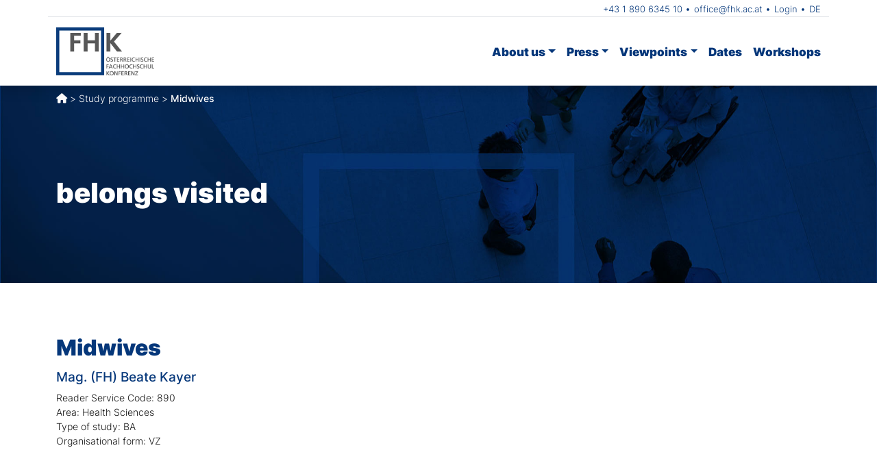

--- FILE ---
content_type: text/html; charset=UTF-8
request_url: https://fhk.ac.at/en/studiengaenge/hebammen-28/
body_size: 10420
content:
<!doctype html>
<html lang="en-GB">


<head>
    <meta charset="UTF-8">
    <meta name="viewport" content="width=device-width, initial-scale=1">
    <link rel="profile" href="https://gmpg.org/xfn/11">
    <!-- Favicons -->
    <link rel="apple-touch-icon" sizes="180x180"
        href="https://fhk.ac.at/wp-content/themes/FHK/img/favicon/apple-touch-icon.png">
    <link rel="icon" type="image/png" sizes="32x32"
        href="https://fhk.ac.at/wp-content/themes/FHK/img/favicon/favicon-32x32.png">
    <link rel="icon" type="image/png" sizes="16x16"
        href="https://fhk.ac.at/wp-content/themes/FHK/img/favicon/favicon-16x16.png">
    <link rel="manifest" href="https://fhk.ac.at/wp-content/themes/FHK/img/favicon/site.webmanifest">
    <link rel="mask-icon" href="https://fhk.ac.at/wp-content/themes/FHK/img/favicon/safari-pinned-tab.svg"
        color="#5bbad5">
    <link rel="shortcut icon" href="https://fhk.ac.at/wp-content/themes/FHK/img/favicon/favicon.ico">
    <meta name="msapplication-TileColor" content="#05377A">
    <meta name="msapplication-config"
        content="https://fhk.ac.at/wp-content/themes/FHK/img/favicon/browserconfig.xml">
    <meta name="theme-color" content="#ffffff">
    <title>Hebammen &#8211; FHK – Österreichische Fachhochschul-Konferenz</title>
<meta name='robots' content='max-image-preview:large' />
<!--[if lt IE 9]><script>var rfbwp_ie_8 = true;</script><![endif]--><link rel='dns-prefetch' href='//use.fontawesome.com' />
<link rel="alternate" type="application/rss+xml" title="FHK – Österreichische Fachhochschul-Konferenz &raquo; Feed" href="https://fhk.ac.at/en/feed/" />
<link rel="alternate" type="application/rss+xml" title="FHK – Österreichische Fachhochschul-Konferenz &raquo; Comments Feed" href="https://fhk.ac.at/en/comments/feed/" />
<link rel="alternate" title="oEmbed (JSON)" type="application/json+oembed" href="https://fhk.ac.at/en/wp-json/oembed/1.0/embed?url=https%3A%2F%2Ffhk.ac.at%2Fen%2Fstudiengaenge%2Fhebammen-28%2F" />
<link rel="alternate" title="oEmbed (XML)" type="text/xml+oembed" href="https://fhk.ac.at/en/wp-json/oembed/1.0/embed?url=https%3A%2F%2Ffhk.ac.at%2Fen%2Fstudiengaenge%2Fhebammen-28%2F&#038;format=xml" />
<style id='wp-img-auto-sizes-contain-inline-css' type='text/css'>
img:is([sizes=auto i],[sizes^="auto," i]){contain-intrinsic-size:3000px 1500px}
/*# sourceURL=wp-img-auto-sizes-contain-inline-css */
</style>
<style id='wp-emoji-styles-inline-css' type='text/css'>

	img.wp-smiley, img.emoji {
		display: inline !important;
		border: none !important;
		box-shadow: none !important;
		height: 1em !important;
		width: 1em !important;
		margin: 0 0.07em !important;
		vertical-align: -0.1em !important;
		background: none !important;
		padding: 0 !important;
	}
/*# sourceURL=wp-emoji-styles-inline-css */
</style>
<link rel='stylesheet' id='wp-block-library-css' href='https://fhk.ac.at/wp-includes/css/dist/block-library/style.min.css?ver=6.9' type='text/css' media='all' />
<style id='global-styles-inline-css' type='text/css'>
:root{--wp--preset--aspect-ratio--square: 1;--wp--preset--aspect-ratio--4-3: 4/3;--wp--preset--aspect-ratio--3-4: 3/4;--wp--preset--aspect-ratio--3-2: 3/2;--wp--preset--aspect-ratio--2-3: 2/3;--wp--preset--aspect-ratio--16-9: 16/9;--wp--preset--aspect-ratio--9-16: 9/16;--wp--preset--color--black: #000000;--wp--preset--color--cyan-bluish-gray: #abb8c3;--wp--preset--color--white: #ffffff;--wp--preset--color--pale-pink: #f78da7;--wp--preset--color--vivid-red: #cf2e2e;--wp--preset--color--luminous-vivid-orange: #ff6900;--wp--preset--color--luminous-vivid-amber: #fcb900;--wp--preset--color--light-green-cyan: #7bdcb5;--wp--preset--color--vivid-green-cyan: #00d084;--wp--preset--color--pale-cyan-blue: #8ed1fc;--wp--preset--color--vivid-cyan-blue: #0693e3;--wp--preset--color--vivid-purple: #9b51e0;--wp--preset--gradient--vivid-cyan-blue-to-vivid-purple: linear-gradient(135deg,rgb(6,147,227) 0%,rgb(155,81,224) 100%);--wp--preset--gradient--light-green-cyan-to-vivid-green-cyan: linear-gradient(135deg,rgb(122,220,180) 0%,rgb(0,208,130) 100%);--wp--preset--gradient--luminous-vivid-amber-to-luminous-vivid-orange: linear-gradient(135deg,rgb(252,185,0) 0%,rgb(255,105,0) 100%);--wp--preset--gradient--luminous-vivid-orange-to-vivid-red: linear-gradient(135deg,rgb(255,105,0) 0%,rgb(207,46,46) 100%);--wp--preset--gradient--very-light-gray-to-cyan-bluish-gray: linear-gradient(135deg,rgb(238,238,238) 0%,rgb(169,184,195) 100%);--wp--preset--gradient--cool-to-warm-spectrum: linear-gradient(135deg,rgb(74,234,220) 0%,rgb(151,120,209) 20%,rgb(207,42,186) 40%,rgb(238,44,130) 60%,rgb(251,105,98) 80%,rgb(254,248,76) 100%);--wp--preset--gradient--blush-light-purple: linear-gradient(135deg,rgb(255,206,236) 0%,rgb(152,150,240) 100%);--wp--preset--gradient--blush-bordeaux: linear-gradient(135deg,rgb(254,205,165) 0%,rgb(254,45,45) 50%,rgb(107,0,62) 100%);--wp--preset--gradient--luminous-dusk: linear-gradient(135deg,rgb(255,203,112) 0%,rgb(199,81,192) 50%,rgb(65,88,208) 100%);--wp--preset--gradient--pale-ocean: linear-gradient(135deg,rgb(255,245,203) 0%,rgb(182,227,212) 50%,rgb(51,167,181) 100%);--wp--preset--gradient--electric-grass: linear-gradient(135deg,rgb(202,248,128) 0%,rgb(113,206,126) 100%);--wp--preset--gradient--midnight: linear-gradient(135deg,rgb(2,3,129) 0%,rgb(40,116,252) 100%);--wp--preset--font-size--small: 13px;--wp--preset--font-size--medium: 20px;--wp--preset--font-size--large: 36px;--wp--preset--font-size--x-large: 42px;--wp--preset--spacing--20: 0.44rem;--wp--preset--spacing--30: 0.67rem;--wp--preset--spacing--40: 1rem;--wp--preset--spacing--50: 1.5rem;--wp--preset--spacing--60: 2.25rem;--wp--preset--spacing--70: 3.38rem;--wp--preset--spacing--80: 5.06rem;--wp--preset--shadow--natural: 6px 6px 9px rgba(0, 0, 0, 0.2);--wp--preset--shadow--deep: 12px 12px 50px rgba(0, 0, 0, 0.4);--wp--preset--shadow--sharp: 6px 6px 0px rgba(0, 0, 0, 0.2);--wp--preset--shadow--outlined: 6px 6px 0px -3px rgb(255, 255, 255), 6px 6px rgb(0, 0, 0);--wp--preset--shadow--crisp: 6px 6px 0px rgb(0, 0, 0);}:where(.is-layout-flex){gap: 0.5em;}:where(.is-layout-grid){gap: 0.5em;}body .is-layout-flex{display: flex;}.is-layout-flex{flex-wrap: wrap;align-items: center;}.is-layout-flex > :is(*, div){margin: 0;}body .is-layout-grid{display: grid;}.is-layout-grid > :is(*, div){margin: 0;}:where(.wp-block-columns.is-layout-flex){gap: 2em;}:where(.wp-block-columns.is-layout-grid){gap: 2em;}:where(.wp-block-post-template.is-layout-flex){gap: 1.25em;}:where(.wp-block-post-template.is-layout-grid){gap: 1.25em;}.has-black-color{color: var(--wp--preset--color--black) !important;}.has-cyan-bluish-gray-color{color: var(--wp--preset--color--cyan-bluish-gray) !important;}.has-white-color{color: var(--wp--preset--color--white) !important;}.has-pale-pink-color{color: var(--wp--preset--color--pale-pink) !important;}.has-vivid-red-color{color: var(--wp--preset--color--vivid-red) !important;}.has-luminous-vivid-orange-color{color: var(--wp--preset--color--luminous-vivid-orange) !important;}.has-luminous-vivid-amber-color{color: var(--wp--preset--color--luminous-vivid-amber) !important;}.has-light-green-cyan-color{color: var(--wp--preset--color--light-green-cyan) !important;}.has-vivid-green-cyan-color{color: var(--wp--preset--color--vivid-green-cyan) !important;}.has-pale-cyan-blue-color{color: var(--wp--preset--color--pale-cyan-blue) !important;}.has-vivid-cyan-blue-color{color: var(--wp--preset--color--vivid-cyan-blue) !important;}.has-vivid-purple-color{color: var(--wp--preset--color--vivid-purple) !important;}.has-black-background-color{background-color: var(--wp--preset--color--black) !important;}.has-cyan-bluish-gray-background-color{background-color: var(--wp--preset--color--cyan-bluish-gray) !important;}.has-white-background-color{background-color: var(--wp--preset--color--white) !important;}.has-pale-pink-background-color{background-color: var(--wp--preset--color--pale-pink) !important;}.has-vivid-red-background-color{background-color: var(--wp--preset--color--vivid-red) !important;}.has-luminous-vivid-orange-background-color{background-color: var(--wp--preset--color--luminous-vivid-orange) !important;}.has-luminous-vivid-amber-background-color{background-color: var(--wp--preset--color--luminous-vivid-amber) !important;}.has-light-green-cyan-background-color{background-color: var(--wp--preset--color--light-green-cyan) !important;}.has-vivid-green-cyan-background-color{background-color: var(--wp--preset--color--vivid-green-cyan) !important;}.has-pale-cyan-blue-background-color{background-color: var(--wp--preset--color--pale-cyan-blue) !important;}.has-vivid-cyan-blue-background-color{background-color: var(--wp--preset--color--vivid-cyan-blue) !important;}.has-vivid-purple-background-color{background-color: var(--wp--preset--color--vivid-purple) !important;}.has-black-border-color{border-color: var(--wp--preset--color--black) !important;}.has-cyan-bluish-gray-border-color{border-color: var(--wp--preset--color--cyan-bluish-gray) !important;}.has-white-border-color{border-color: var(--wp--preset--color--white) !important;}.has-pale-pink-border-color{border-color: var(--wp--preset--color--pale-pink) !important;}.has-vivid-red-border-color{border-color: var(--wp--preset--color--vivid-red) !important;}.has-luminous-vivid-orange-border-color{border-color: var(--wp--preset--color--luminous-vivid-orange) !important;}.has-luminous-vivid-amber-border-color{border-color: var(--wp--preset--color--luminous-vivid-amber) !important;}.has-light-green-cyan-border-color{border-color: var(--wp--preset--color--light-green-cyan) !important;}.has-vivid-green-cyan-border-color{border-color: var(--wp--preset--color--vivid-green-cyan) !important;}.has-pale-cyan-blue-border-color{border-color: var(--wp--preset--color--pale-cyan-blue) !important;}.has-vivid-cyan-blue-border-color{border-color: var(--wp--preset--color--vivid-cyan-blue) !important;}.has-vivid-purple-border-color{border-color: var(--wp--preset--color--vivid-purple) !important;}.has-vivid-cyan-blue-to-vivid-purple-gradient-background{background: var(--wp--preset--gradient--vivid-cyan-blue-to-vivid-purple) !important;}.has-light-green-cyan-to-vivid-green-cyan-gradient-background{background: var(--wp--preset--gradient--light-green-cyan-to-vivid-green-cyan) !important;}.has-luminous-vivid-amber-to-luminous-vivid-orange-gradient-background{background: var(--wp--preset--gradient--luminous-vivid-amber-to-luminous-vivid-orange) !important;}.has-luminous-vivid-orange-to-vivid-red-gradient-background{background: var(--wp--preset--gradient--luminous-vivid-orange-to-vivid-red) !important;}.has-very-light-gray-to-cyan-bluish-gray-gradient-background{background: var(--wp--preset--gradient--very-light-gray-to-cyan-bluish-gray) !important;}.has-cool-to-warm-spectrum-gradient-background{background: var(--wp--preset--gradient--cool-to-warm-spectrum) !important;}.has-blush-light-purple-gradient-background{background: var(--wp--preset--gradient--blush-light-purple) !important;}.has-blush-bordeaux-gradient-background{background: var(--wp--preset--gradient--blush-bordeaux) !important;}.has-luminous-dusk-gradient-background{background: var(--wp--preset--gradient--luminous-dusk) !important;}.has-pale-ocean-gradient-background{background: var(--wp--preset--gradient--pale-ocean) !important;}.has-electric-grass-gradient-background{background: var(--wp--preset--gradient--electric-grass) !important;}.has-midnight-gradient-background{background: var(--wp--preset--gradient--midnight) !important;}.has-small-font-size{font-size: var(--wp--preset--font-size--small) !important;}.has-medium-font-size{font-size: var(--wp--preset--font-size--medium) !important;}.has-large-font-size{font-size: var(--wp--preset--font-size--large) !important;}.has-x-large-font-size{font-size: var(--wp--preset--font-size--x-large) !important;}
/*# sourceURL=global-styles-inline-css */
</style>

<style id='classic-theme-styles-inline-css' type='text/css'>
/*! This file is auto-generated */
.wp-block-button__link{color:#fff;background-color:#32373c;border-radius:9999px;box-shadow:none;text-decoration:none;padding:calc(.667em + 2px) calc(1.333em + 2px);font-size:1.125em}.wp-block-file__button{background:#32373c;color:#fff;text-decoration:none}
/*# sourceURL=/wp-includes/css/classic-themes.min.css */
</style>
<link rel='stylesheet' id='wpdm-font-awesome-css' href='https://use.fontawesome.com/releases/v6.7.2/css/all.css?ver=6.9' type='text/css' media='all' />
<link rel='stylesheet' id='wpdm-front-css' href='https://fhk.ac.at/wp-content/plugins/download-manager/assets/css/front.min.css?ver=7.0.5' type='text/css' media='all' />
<link rel='stylesheet' id='wpdm-front-dark-css' href='https://fhk.ac.at/wp-content/plugins/download-manager/assets/css/front-dark.min.css?ver=7.0.5' type='text/css' media='all' />
<link rel='stylesheet' id='rfbwp-fontawesome-css' href='https://fhk.ac.at/wp-content/plugins/responsive-flipbook/assets/fonts/font-awesome.css?ver=2.5.0' type='text/css' media='all' />
<link rel='stylesheet' id='rfbwp-et_icons-css' href='https://fhk.ac.at/wp-content/plugins/responsive-flipbook/assets/fonts/et-icons.css?ver=2.5.0' type='text/css' media='all' />
<link rel='stylesheet' id='rfbwp-et_line-css' href='https://fhk.ac.at/wp-content/plugins/responsive-flipbook/assets/fonts/et-line.css?ver=2.5.0' type='text/css' media='all' />
<link rel='stylesheet' id='rfbwp-styles-css' href='https://fhk.ac.at/wp-content/plugins/responsive-flipbook/assets/css/style.min.css?ver=2.5.0' type='text/css' media='all' />
<link rel='stylesheet' id='trp-language-switcher-style-css' href='https://fhk.ac.at/wp-content/plugins/translatepress-multilingual/assets/css/trp-language-switcher.css?ver=2.9.0' type='text/css' media='all' />
<style id='trp-language-switcher-style-inline-css' type='text/css'>
.trp-language-switcher > div {
    padding: 3px 5px 3px 5px;
    background-image: none;
    text-align: center;}
/*# sourceURL=trp-language-switcher-style-inline-css */
</style>
<link rel='stylesheet' id='main-css' href='https://fhk.ac.at/wp-content/themes/FHK/css/main.css?ver=202401301303' type='text/css' media='all' />
<link rel='stylesheet' id='bootscore-style-css' href='https://fhk.ac.at/wp-content/themes/FHK/style.css?ver=202303111603' type='text/css' media='all' />
<link rel='stylesheet' id='fontawesome-css' online="if(media!='all')media='all'" href='https://fhk.ac.at/wp-content/themes/FHK/fonts/css/fontawesome.min.css?ver=6.9' type='text/css' media='all' />
<link rel='stylesheet' id='fontawesome-regular-css' href='https://fhk.ac.at/wp-content/themes/FHK/fonts/css/regular.min.css?ver=6.9' type='text/css' media='all' />
<link rel='stylesheet' id='fontawesome-solid-css' href='https://fhk.ac.at/wp-content/themes/FHK/fonts/css/solid.min.css?ver=6.9' type='text/css' media='all' />
<script type="text/javascript" src="https://fhk.ac.at/wp-includes/js/jquery/jquery.min.js?ver=3.7.1" id="jquery-core-js"></script>
<script type="text/javascript" src="https://fhk.ac.at/wp-includes/js/jquery/jquery-migrate.min.js?ver=3.4.1" id="jquery-migrate-js"></script>
<script type="text/javascript" src="https://fhk.ac.at/wp-content/plugins/download-manager/assets/js/wpdm.min.js?ver=6.9" id="wpdmjs-js"></script>
<script type="text/javascript" id="wpdm-frontjs-js-extra">
/* <![CDATA[ */
var wpdm_url = {"home":"https://fhk.ac.at/","site":"https://fhk.ac.at/","ajax":"https://fhk.ac.at/wp-admin/admin-ajax.php","page_code":"40942af9d7056e7b4895c50673ea3846"};
var wpdm_js = {"spinner":"\u003Ci class=\"fas fa-sun fa-spin\"\u003E\u003C/i\u003E","client_id":"e86922c435d3e09d2f31cb31c9687939"};
var wpdm_strings = {"pass_var":"Password Verified!","pass_var_q":"Please click following button to start download.","start_dl":"Start Download"};
//# sourceURL=wpdm-frontjs-js-extra
/* ]]> */
</script>
<script type="text/javascript" src="https://fhk.ac.at/wp-content/plugins/download-manager/assets/js/front.min.js?ver=7.0.5" id="wpdm-frontjs-js"></script>
<script type="text/javascript" id="ion-sound-js-extra">
/* <![CDATA[ */
var mpcthLocalize = {"soundsPath":"https://fhk.ac.at/wp-content/plugins/responsive-flipbook/assets/sounds/","downloadPath":"https://fhk.ac.at/wp-content/plugins/responsive-flipbook/includes/download.php?file="};
//# sourceURL=ion-sound-js-extra
/* ]]> */
</script>
<script type="text/javascript" src="https://fhk.ac.at/wp-content/plugins/responsive-flipbook/assets/js/ion.sound.min.js?ver=2.5.0" id="ion-sound-js"></script>
<script type="text/javascript" src="https://fhk.ac.at/wp-content/plugins/responsive-flipbook/assets/js/jquery.doubletap.js?ver=2.5.0" id="jquery-doubletab-js"></script>
<link rel="https://api.w.org/" href="https://fhk.ac.at/en/wp-json/" /><link rel="EditURI" type="application/rsd+xml" title="RSD" href="https://fhk.ac.at/xmlrpc.php?rsd" />
<meta name="generator" content="WordPress 6.9" />
<link rel="canonical" href="https://fhk.ac.at/en/studiengaenge/hebammen-28/" />
<link rel='shortlink' href='https://fhk.ac.at/en/?p=26648' />
<link rel="alternate" hreflang="de-DE" href="https://fhk.ac.at/studiengaenge/hebammen-28/"/>
<link rel="alternate" hreflang="en-GB" href="https://fhk.ac.at/en/studiengaenge/hebammen-28/"/>
<link rel="alternate" hreflang="de" href="https://fhk.ac.at/studiengaenge/hebammen-28/"/>
<link rel="alternate" hreflang="en" href="https://fhk.ac.at/en/studiengaenge/hebammen-28/"/>
<meta name="generator" content="WordPress Download Manager 7.0.5" />
		        <style>
            /* WPDM Link Template Styles */        </style>
		        <style>

            :root {
                --color-primary: #05377a;
                --color-primary-rgb: 5, 55, 122;
                --color-primary-hover: #1a447a;
                --color-primary-active: #05377a;
                --clr-sec: #6c757d;
                --clr-sec-rgb: 108, 117, 125;
                --clr-sec-hover: #6c757d;
                --clr-sec-active: #6c757d;
                --color-success: #018e11;
                --color-success-rgb: 1, 142, 17;
                --color-success-hover: #0aad01;
                --color-success-active: #0c8c01;
                --color-info: #2CA8FF;
                --color-info-rgb: 44, 168, 255;
                --color-info-hover: #2CA8FF;
                --color-info-active: #2CA8FF;
                --color-warning: #FFB236;
                --color-warning-rgb: 255, 178, 54;
                --color-warning-hover: #FFB236;
                --color-warning-active: #FFB236;
                --color-danger: #ff5062;
                --color-danger-rgb: 255, 80, 98;
                --color-danger-hover: #ff5062;
                --color-danger-active: #ff5062;
                --color-green: #30b570;
                --color-blue: #0073ff;
                --color-purple: #8557D3;
                --color-red: #ff5062;
                --color-muted: rgba(69, 89, 122, 0.6);
                --wpdm-font:  -apple-system, BlinkMacSystemFont, "Segoe UI", Roboto, Helvetica, Arial, sans-serif, "Apple Color Emoji", "Segoe UI Emoji", "Segoe UI Symbol";
            }

            .wpdm-download-link.btn.btn-primary {
                border-radius: 7px;
            }


        </style>
		        <script>
            function wpdm_rest_url(request) {
                return "https://fhk.ac.at/en/wp-json/wpdm/" + request;
            }
        </script>
		<link rel='stylesheet' id='dashicons-css' href='https://fhk.ac.at/wp-includes/css/dashicons.min.css?ver=6.9' type='text/css' media='all' />
<link rel='stylesheet' id='acf-global-css' href='https://fhk.ac.at/wp-content/plugins/advanced-custom-fields-pro/assets/build/css/acf-global.min.css?ver=6.7.0.2' type='text/css' media='all' />
<link rel='stylesheet' id='acf-input-css' href='https://fhk.ac.at/wp-content/plugins/advanced-custom-fields-pro/assets/build/css/acf-input.min.css?ver=6.7.0.2' type='text/css' media='all' />
<link rel='stylesheet' id='fea-public-css' href='https://fhk.ac.at/wp-content/plugins/frontend-admin-pro/assets/css/frontend-admin-min.css?ver=3.20.12' type='text/css' media='all' />
</head>

<body class="wp-singular studiengaenge-template-default single single-studiengaenge postid-26648 single-format-standard wp-custom-logo wp-theme-FHK translatepress-en_GB">

    
    <div id="page" class="site">

        <header id="masthead" class="site-header">

            <div class="fixed-top bg-white shadow">
                <div class="container border-bottom">
                    
                        <div class="row align-items-center">
                            <div class="col header-navi-klein">

                                <!-- Top Nav Widget -->
                                <div class="top-nav-widget">
                                                                        <div>
                                    <div class="ms-3"><div class="menu-top-menu-container"><ul id="menu-top-menu" class="menu"><li id="menu-item-507" class="menu-item menu-item-type-custom menu-item-object-custom menu-item-507"><a href="tel:tel: 43189063452010">+43 1 890 6345 10</a></li>
<li id="menu-item-506" class="menu-item menu-item-type-custom menu-item-object-custom menu-item-506"><a href="mailto:office@fhk.ac.at">office@fhk.ac.at</a></li>
<li id="menu-item-504" class="menu-item menu-item-type-post_type menu-item-object-page menu-item-504"><a href="https://fhk.ac.at/en/login/">Login</a></li>
<li id="menu-item-505" class="trp-language-switcher-container menu-item menu-item-type-post_type menu-item-object-language_switcher menu-item-505"><a href="https://fhk.ac.at/studiengaenge/hebammen-28/"><span data-no-translation><span class="trp-ls-language-name">DE</span></span></a></li>
</ul></div></div>                                    </div>
                                                                    </div>
                            </div>
                        </div>
                    
                </div>
                <nav id="nav-main" class="navbar navbar-expand-lg">

                    <div class="container topnavi">

                        <!-- Navbar Brand -->
                        <a class="navbar-brand xs d-md-none align-items-center"
                            href="https://fhk.ac.at/en"><img
                                src="https://fhk.ac.at/wp-content/themes/FHK/img/logo/logo.png" alt="FHK"
                                class="logo xs"></a>
                        <a class="navbar-brand md d-none d-md-block align-items-center"
                            href="https://fhk.ac.at/en"><img
                                src="https://fhk.ac.at/wp-content/themes/FHK/img/logo/logo.png" alt="FHK"
                                class="logo md"></a>

                        <!-- Offcanvas Navbar -->
                        <div class="offcanvas offcanvas-end" tabindex="-1" id="offcanvas-navbar">
                            <div class="offcanvas-header bg-light">
                                <span class="h5 mb-0" data-no-translation="" data-trp-gettext="">Menü</span>
                                <button type="button" class="btn-close text-reset" data-bs-dismiss="offcanvas"
                                    aria-label="Close"></button>
                            </div>
                            <div class="offcanvas-body">
                                <!-- Bootstrap 5 Nav Walker Main Menu -->
                                <ul id="bootscore-navbar" class="hauptnavi navbar-nav ms-auto"><li  id="menu-item-33" class="menu-item menu-item-type-post_type menu-item-object-page menu-item-has-children dropdown nav-item nav-item-33"><a href="https://fhk.ac.at/en/ueber-uns/" class="nav-link  dropdown-toggle" data-bs-toggle="dropdown" aria-haspopup="true" aria-expanded="false">About us</a>
<ul class="dropdown-menu  depth_0">
	<li  id="menu-item-34" class="menu-item menu-item-type-post_type menu-item-object-page nav-item nav-item-34"><a href="https://fhk.ac.at/en/ueber-uns/leitbild/" class="dropdown-item">Mission statement</a></li>
	<li  id="menu-item-61" class="menu-item menu-item-type-post_type menu-item-object-page nav-item nav-item-61"><a href="https://fhk.ac.at/en/ueber-uns/statuten/" class="dropdown-item">Statutes</a></li>
	<li  id="menu-item-60" class="menu-item menu-item-type-post_type menu-item-object-page nav-item nav-item-60"><a href="https://fhk.ac.at/en/ueber-uns/organe/" class="dropdown-item">Organs</a></li>
	<li  id="menu-item-899" class="menu-item menu-item-type-post_type menu-item-object-page nav-item nav-item-899"><a href="https://fhk.ac.at/en/ueber-uns/praesidium/" class="dropdown-item">Presidium</a></li>
	<li  id="menu-item-58" class="menu-item menu-item-type-post_type menu-item-object-page nav-item nav-item-58"><a href="https://fhk.ac.at/en/ueber-uns/mitglieder/" class="dropdown-item">Members</a></li>
	<li  id="menu-item-9235" class="menu-item menu-item-type-post_type menu-item-object-page nav-item nav-item-9235"><a href="https://fhk.ac.at/en/ueber-uns/institutionen/" class="dropdown-item">Institutions</a></li>
	<li  id="menu-item-57" class="menu-item menu-item-type-post_type menu-item-object-page nav-item nav-item-57"><a href="https://fhk.ac.at/en/ueber-uns/ausschuesse/" class="dropdown-item">Committees</a></li>
	<li  id="menu-item-56" class="menu-item menu-item-type-post_type menu-item-object-page nav-item nav-item-56"><a href="https://fhk.ac.at/en/ueber-uns/generalsekretariat/" class="dropdown-item">General Secretariat</a></li>
</ul>
</li>
<li  id="menu-item-30" class="menu-item menu-item-type-post_type menu-item-object-page menu-item-has-children dropdown nav-item nav-item-30"><a href="https://fhk.ac.at/en/presse/" class="nav-link  dropdown-toggle" data-bs-toggle="dropdown" aria-haspopup="true" aria-expanded="false">Press</a>
<ul class="dropdown-menu  depth_0">
	<li  id="menu-item-9164" class="menu-item menu-item-type-taxonomy menu-item-object-category nav-item nav-item-9164"><a href="https://fhk.ac.at/en/category/nachrichten/" class="dropdown-item">Press releases</a></li>
	<li  id="menu-item-415" class="menu-item menu-item-type-post_type menu-item-object-page nav-item nav-item-415"><a href="https://fhk.ac.at/en/presse/downloads/" class="dropdown-item">Downloads</a></li>
	<li  id="menu-item-414" class="menu-item menu-item-type-post_type menu-item-object-page nav-item nav-item-414"><a href="https://fhk.ac.at/en/presse/zahlen-daten-fakten/" class="dropdown-item">Numbers-Data-Facts</a></li>
	<li  id="menu-item-413" class="menu-item menu-item-type-post_type menu-item-object-page nav-item nav-item-413"><a href="https://fhk.ac.at/en/presse/kontakt/" class="dropdown-item">Contact</a></li>
</ul>
</li>
<li  id="menu-item-31" class="menu-item menu-item-type-post_type menu-item-object-page menu-item-has-children dropdown nav-item nav-item-31"><a href="https://fhk.ac.at/en/standpunkte/" class="nav-link  dropdown-toggle" data-bs-toggle="dropdown" aria-haspopup="true" aria-expanded="false">Viewpoints</a>
<ul class="dropdown-menu  depth_0">
	<li  id="menu-item-412" class="menu-item menu-item-type-post_type menu-item-object-page nav-item nav-item-412"><a href="https://fhk.ac.at/en/standpunkte/positionen/" class="dropdown-item">Positions</a></li>
	<li  id="menu-item-411" class="menu-item menu-item-type-post_type menu-item-object-page nav-item nav-item-411"><a href="https://fhk.ac.at/en/standpunkte/stellungnahmen/" class="dropdown-item">Comments</a></li>
</ul>
</li>
<li  id="menu-item-457" class="menu-item menu-item-type-custom menu-item-object-custom nav-item nav-item-457"><a href="/en/termine/" class="nav-link">Dates</a></li>
<li  id="menu-item-198" class="menu-item menu-item-type-custom menu-item-object-custom nav-item nav-item-198"><a target="_blank" href="https://workshops.fhk.ac.at" class="nav-link">Workshops</a></li>
</ul>                                <!-- Bootstrap 5 Nav Walker Main Menu End -->
                            </div>
                        </div>


                        <div class="header-actions d-flex align-items-center">
                            
                            <!-- Searchform Large -->
                            <div class="d-none d-lg-block ms-1 ms-md-2 top-nav-search-lg">
                                                            </div>

                            <!-- Search Toggler Mobile -->
                            <button class="btn btn-outline-secondary d-lg-none ms-1 ms-md-2 top-nav-search-md"
                                type="button" data-bs-toggle="collapse" data-bs-target="#collapse-search"
                                aria-expanded="false" aria-controls="collapse-search">
                                <i class="fa-solid fa-magnifying-glass"></i><span
                                    class="visually-hidden-focusable">Search</span>
                            </button>

                            <!-- Navbar Toggler -->
                            <button class="btn btn-outline-secondary d-lg-none ms-1 ms-md-2" type="button"
                                data-bs-toggle="offcanvas" data-bs-target="#offcanvas-navbar"
                                aria-controls="offcanvas-navbar">
                                <i class="fa-solid fa-bars"></i><span class="visually-hidden-focusable">Menu</span>
                            </button>

                        </div><!-- .header-actions -->

                    </div><!-- .container -->

                </nav><!-- .navbar -->

                <!-- Top Nav Search Mobile Collapse -->
                <div class="collapse container d-lg-none" id="collapse-search">
                                    </div>

            </div><!-- .fixed-top .bg-light -->


            <div class="bildbanner mast-regular"
                style="background-image:url('https://fhk.ac.at/wp-content/themes/FHK/img/header-start.jpg')">
                <div class="container pb-0 mb-0 pt-2">
                    <nav class="breadcrumb"><a href="https://fhk.ac.at/en"><i class="fa-solid fa-house"></i></a> &nbsp;>&nbsp; <a href="https://fhk.ac.at/en/studiengaenge/">Study programme</a> &nbsp;>&nbsp; <span class="current-page">Midwives</span></nav>                </div>
                <div class="container h-100">
                    <div class="row h-100 align-items-center">
                        <div class="col-12 text-start">
                            <h2 class="pb-5">belongs visited</h2>
                            <p></p>
                        </div>
                    </div>
                </div>
            </div>

        </header><!-- #masthead -->

<div id="content" class="site-content container py-5 mt-4">
  <div id="primary" class="content-area">

    <!-- Hook to add something nice -->
    


    <div class="row">
      <div class="col-md-8 col-xxl-8">

        <main id="main" class="site-main">



            
                        <h1>Midwives</h1>
            <h4>Mag. (FH) Beate Kayer</h4>
            
                        <div class="row">
              <div class="col-12 col-md-6">
                <p>
              Reader Service Code: 890<br>
              Area: Health Sciences<br>
              Type of study: BA<br>
              Organisational form: VZ<br>
              </p>
              </div>
              <!-- <div class="col-12 col-md-6">
                <p>
                Startjahr der Erstakkreditierung: 2022/2023<br>
                Anfängerstudienplätze: 15<br>
                Anzahl Gesamtplätze: 15<br>
                Ist akkrediert.              </p>
              </div> -->
            </div>
            

                  <h3 class="mt-5">University of Applied Sciences Burgenland GmbH</h3>
                  <p><a href="https://hochschule-burgenland.at" target="_blank"><i class="fa-regular fa-browser"></i> https://hochschule-burgenland.at</a></p>
            <p>Steinamangerstrasse 21<br />
 7423 Pinkafeld<br />
 </p>


        </main>

      </div>
      <div class="col-md-4 col-xxl-4 order-first order-md-last">
        <aside id="secondary" class="widget-area">
          
                            
                              <!-- <div class="card p-4 personenraster mb-4">
                  <div class="acf-map" data-zoom="16">
                      <div class="marker" data-lat="47.3625307" data-lng="16.1265544"></div>
                  </div>
                  </div> -->
                              
        </aside>
      </div>
    </div>

  </div>
</div>

<style type="text/css">
.acf-map {
    width: 100%;
    height: 300px;
    border: #ccc solid 1px;
    /* margin: 20px 0; */
}

// Fixes potential theme css conflict.
.acf-map img {
   max-width: inherit !important;
}
</style>
<script src="https://maps.googleapis.com/maps/api/js?key=AIzaSyBKxVpDJeaMoG89oYz82YTSJSHKNI6k0Ik&callback=Function.prototype"></script>
<script type="text/javascript">
(function( $ ) {

/**
 * initMap
 *
 * Renders a Google Map onto the selected jQuery element
 *
 * @date    22/10/19
 * @since   5.8.6
 *
 * @param   jQuery $el The jQuery element.
 * @return  object The map instance.
 */
function initMap( $el ) {

    // Find marker elements within map.
    var $markers = $el.find('.marker');

    // Create gerenic map.
    var mapArgs = {
        zoom        : $el.data('zoom') || 16,
        mapTypeId   : google.maps.MapTypeId.ROADMAP
    };
    var map = new google.maps.Map( $el[0], mapArgs );

    // Add markers.
    map.markers = [];
    $markers.each(function(){
        initMarker( $(this), map );
    });

    // Center map based on markers.
    centerMap( map );

    // Return map instance.
    return map;
}

/**
 * initMarker
 *
 * Creates a marker for the given jQuery element and map.
 *
 * @date    22/10/19
 * @since   5.8.6
 *
 * @param   jQuery $el The jQuery element.
 * @param   object The map instance.
 * @return  object The marker instance.
 */
function initMarker( $marker, map ) {

    // Get position from marker.
    var lat = $marker.data('lat');
    var lng = $marker.data('lng');
    var latLng = {
        lat: parseFloat( lat ),
        lng: parseFloat( lng )
    };

    // Create marker instance.
    var marker = new google.maps.Marker({
        position : latLng,
        map: map
    });

    // Append to reference for later use.
    map.markers.push( marker );

    // If marker contains HTML, add it to an infoWindow.
    if( $marker.html() ){

        // Create info window.
        var infowindow = new google.maps.InfoWindow({
            content: $marker.html()
        });

        // Show info window when marker is clicked.
        google.maps.event.addListener(marker, 'click', function() {
            infowindow.open( map, marker );
        });
    }
}

/**
 * centerMap
 *
 * Centers the map showing all markers in view.
 *
 * @date    22/10/19
 * @since   5.8.6
 *
 * @param   object The map instance.
 * @return  void
 */
function centerMap( map ) {

    // Create map boundaries from all map markers.
    var bounds = new google.maps.LatLngBounds();
    map.markers.forEach(function( marker ){
        bounds.extend({
            lat: marker.position.lat(),
            lng: marker.position.lng()
        });
    });

    // Case: Single marker.
    if( map.markers.length == 1 ){
        map.setCenter( bounds.getCenter() );

    // Case: Multiple markers.
    } else{
        map.fitBounds( bounds );
    }
}

// Render maps on page load.
$(document).ready(function(){
    $('.acf-map').each(function(){
        var map = initMap( $(this) );
    });
});

})(jQuery);
</script>

<footer>
<div class="container text-center">
<div class="row mt-5 mb-5 d-flex partnerlogos border-top pt-5">
                
                                <div class='col d-flex align-items-center justify-content-center'>
                  <a href="https://www.fachhochschulen.ac.at/" target="_blank">
                  <img src="https://fhk.ac.at/wp-content/uploads/2023/11/fachhochschulen-1.jpg" alt="" class="img-fluid"/>
                  </a>
                </div>
                    

                                
                        
                                <div class='col d-flex align-items-center justify-content-center'>
                  <a href="https://fhk.ac.at/en/ueber-uns/oefhk-broschuere-2019/" target="_blank">
                  <img src="https://fhk.ac.at/wp-content/uploads/2023/11/keine-ahnung.jpg" alt="" class="img-fluid"/>
                  </a>
                </div>
                    

                                
                        
                                <div class='col d-flex align-items-center justify-content-center'>
                  <a href="https://uas4europe.eu/" target="_blank">
                  <img src="https://fhk.ac.at/wp-content/uploads/2023/11/uas.jpg" alt="" class="img-fluid"/>
                  </a>
                </div>
                    

                                
                        
                                <div class='col d-flex align-items-center justify-content-center'>
                  <a href="https://www.forschungsvielfalt.at/" target="_blank">
                  <img src="https://fhk.ac.at/wp-content/uploads/2023/11/ifv.jpg" alt="" class="img-fluid"/>
                  </a>
                </div>
                    

                                
                        
                                <div class='col d-flex align-items-center justify-content-center'>
                  <a href="https://www.campus02.at/" target="_blank">
                  <img src="https://fhk.ac.at/wp-content/uploads/2025/07/ffh_logo_2025_schwarz_print_frei-1.png" alt="" class="img-fluid"/>
                  </a>
                </div>
                    

                                
                        
                                
                </div>
  </div>
  <div class="bootscore-footer bg-light pt-5 pb-3">
    <div class="container">

      <!-- Top Footer Widget -->
      
      <div class="row border-bottom footer-infos">
      <h5 class="pb-0 mb-0">Austrian Conference of Universities of Applied Sciences (FHK)</h5>
      <p class="pt-3">Bösendorferstrasse 4/11<span class="ps-2 pe-2">-</span>1010 Vienna<span class="ps-2 pe-2">-</span>Austria<span class="ps-2 pe-2 trenner">-</span><a href="tel: 43 1 890 6345 10">+43 1 890 6345 10</a> <span class="ps-2 pe-2">-</span> <a href="mailto:office@fhk.ac.at">office@fhk.ac.at</a></p>
        <!-- Footer 1 Widget -->
        <div class="col-md-6 col-lg-3">
                  </div>

        <!-- Footer 2 Widget -->
        <div class="col-md-6 col-lg-3">
                  </div>

        <!-- Footer 3 Widget -->
        <div class="col-md-6 col-lg-3">
                  </div>

        <!-- Footer 4 Widget -->
        <div class="col-md-6 col-lg-3">
                  </div>
        <!-- Footer Widgets End -->

      </div>

      <!-- Bootstrap 5 Nav Walker Footer Menu -->
      <ul id="footer-menu" class="nav"><li  id="menu-item-38" class="menu-item menu-item-type-post_type menu-item-object-page nav-item nav-item-38"><a href="https://fhk.ac.at/en/kontakt/" class="nav-link">Contact</a></li>
<li  id="menu-item-37" class="menu-item menu-item-type-post_type menu-item-object-page nav-item nav-item-37"><a href="https://fhk.ac.at/en/impressum/" class="nav-link">Imprint</a></li>
<li  id="menu-item-36" class="menu-item menu-item-type-post_type menu-item-object-page nav-item nav-item-36"><a href="https://fhk.ac.at/en/datenschutz/" class="nav-link">Data protection</a></li>
</ul>      <!-- Bootstrap 5 Nav Walker Footer Menu End -->

    </div>
  </div>

  

</footer>

<!-- To top button -->
<a href="#" class="btn btn-primary shadow top-button position-fixed zi-1020"><i class="fa-solid fa-chevron-up"></i><span class="visually-hidden-focusable">To top</span></a>

</div><!-- #page -->

<template id="tp-language" data-tp-language="en_GB"></template><script type="speculationrules">
{"prefetch":[{"source":"document","where":{"and":[{"href_matches":"/en/*"},{"not":{"href_matches":["/wp-*.php","/wp-admin/*","/wp-content/uploads/*","/wp-content/*","/wp-content/plugins/*","/wp-content/themes/FHK/*","/en/*\\?(.+)"]}},{"not":{"selector_matches":"a[rel~=\"nofollow\"]"}},{"not":{"selector_matches":".no-prefetch, .no-prefetch a"}}]},"eagerness":"conservative"}]}
</script>
            <script>

                const abmsg = "We noticed an ad blocker. Consider whitelisting us to support the site ❤️";
                const abmsgd = "download";
                const iswpdmpropage = 0;

                jQuery(function($){

                    
                                    });
            </script>
            <div id="fb-root"></div>
            <script type="text/javascript" id="trp-dynamic-translator-js-extra">
/* <![CDATA[ */
var trp_data = {"trp_custom_ajax_url":"https://fhk.ac.at/wp-content/plugins/translatepress-multilingual/includes/trp-ajax.php","trp_wp_ajax_url":"https://fhk.ac.at/wp-admin/admin-ajax.php","trp_language_to_query":"en_GB","trp_original_language":"de_DE","trp_current_language":"en_GB","trp_skip_selectors":["[data-no-translation]","[data-no-dynamic-translation]","[data-trp-translate-id-innertext]","script","style","head","trp-span","translate-press","[data-trp-translate-id]","[data-trpgettextoriginal]","[data-trp-post-slug]"],"trp_base_selectors":["data-trp-translate-id","data-trpgettextoriginal","data-trp-post-slug"],"trp_attributes_selectors":{"text":{"accessor":"outertext","attribute":false},"block":{"accessor":"innertext","attribute":false},"image_src":{"selector":"img[src]","accessor":"src","attribute":true},"submit":{"selector":"input[type='submit'],input[type='button'], input[type='reset']","accessor":"value","attribute":true},"placeholder":{"selector":"input[placeholder],textarea[placeholder]","accessor":"placeholder","attribute":true},"title":{"selector":"[title]","accessor":"title","attribute":true},"a_href":{"selector":"a[href]","accessor":"href","attribute":true},"button":{"accessor":"outertext","attribute":false},"option":{"accessor":"innertext","attribute":false},"aria_label":{"selector":"[aria-label]","accessor":"aria-label","attribute":true}},"trp_attributes_accessors":["outertext","innertext","src","value","placeholder","title","href","aria-label"],"gettranslationsnonceregular":"8372945286","showdynamiccontentbeforetranslation":"","skip_strings_from_dynamic_translation":[],"skip_strings_from_dynamic_translation_for_substrings":{"href":["amazon-adsystem","googleads","g.doubleclick"]},"duplicate_detections_allowed":"100","trp_translate_numerals_opt":"no","trp_no_auto_translation_selectors":["[data-no-auto-translation]"]};
//# sourceURL=trp-dynamic-translator-js-extra
/* ]]> */
</script>
<script type="text/javascript" src="https://fhk.ac.at/wp-content/plugins/translatepress-multilingual/assets/js/trp-translate-dom-changes.js?ver=2.9.0" id="trp-dynamic-translator-js"></script>
<script type="text/javascript" src="https://fhk.ac.at/wp-includes/js/jquery/jquery.form.min.js?ver=4.3.0" id="jquery-form-js"></script>
<script type="text/javascript" src="https://fhk.ac.at/wp-content/themes/FHK/js/lib/bootstrap.bundle.min.js?ver=202212161555" id="bootstrap-js"></script>
<script type="text/javascript" id="bootscore-script-js-extra">
/* <![CDATA[ */
var bootscore = {"ie_title":"Internet Explorer detected","ie_limited_functionality":"This website will offer limited functionality in this browser.","ie_modern_browsers_1":"Please use a modern and secure web browser like","ie_modern_browsers_2":" \u003Ca href=\"https://www.mozilla.org/firefox/\" target=\"_blank\"\u003EMozilla Firefox\u003C/a\u003E, \u003Ca href=\"https://www.google.com/chrome/\" target=\"_blank\"\u003EGoogle Chrome\u003C/a\u003E, \u003Ca href=\"https://www.opera.com/\" target=\"_blank\"\u003EOpera\u003C/a\u003E ","ie_modern_browsers_3":"or","ie_modern_browsers_4":" \u003Ca href=\"https://www.microsoft.com/edge\" target=\"_blank\"\u003EMicrosoft Edge\u003C/a\u003E ","ie_modern_browsers_5":"to display this site correctly."};
//# sourceURL=bootscore-script-js-extra
/* ]]> */
</script>
<script type="text/javascript" src="https://fhk.ac.at/wp-content/themes/FHK/js/theme.js?ver=202307181050" id="bootscore-script-js"></script>
<script id="wp-emoji-settings" type="application/json">
{"baseUrl":"https://s.w.org/images/core/emoji/17.0.2/72x72/","ext":".png","svgUrl":"https://s.w.org/images/core/emoji/17.0.2/svg/","svgExt":".svg","source":{"concatemoji":"https://fhk.ac.at/wp-includes/js/wp-emoji-release.min.js?ver=6.9"}}
</script>
<script type="module">
/* <![CDATA[ */
/*! This file is auto-generated */
const a=JSON.parse(document.getElementById("wp-emoji-settings").textContent),o=(window._wpemojiSettings=a,"wpEmojiSettingsSupports"),s=["flag","emoji"];function i(e){try{var t={supportTests:e,timestamp:(new Date).valueOf()};sessionStorage.setItem(o,JSON.stringify(t))}catch(e){}}function c(e,t,n){e.clearRect(0,0,e.canvas.width,e.canvas.height),e.fillText(t,0,0);t=new Uint32Array(e.getImageData(0,0,e.canvas.width,e.canvas.height).data);e.clearRect(0,0,e.canvas.width,e.canvas.height),e.fillText(n,0,0);const a=new Uint32Array(e.getImageData(0,0,e.canvas.width,e.canvas.height).data);return t.every((e,t)=>e===a[t])}function p(e,t){e.clearRect(0,0,e.canvas.width,e.canvas.height),e.fillText(t,0,0);var n=e.getImageData(16,16,1,1);for(let e=0;e<n.data.length;e++)if(0!==n.data[e])return!1;return!0}function u(e,t,n,a){switch(t){case"flag":return n(e,"\ud83c\udff3\ufe0f\u200d\u26a7\ufe0f","\ud83c\udff3\ufe0f\u200b\u26a7\ufe0f")?!1:!n(e,"\ud83c\udde8\ud83c\uddf6","\ud83c\udde8\u200b\ud83c\uddf6")&&!n(e,"\ud83c\udff4\udb40\udc67\udb40\udc62\udb40\udc65\udb40\udc6e\udb40\udc67\udb40\udc7f","\ud83c\udff4\u200b\udb40\udc67\u200b\udb40\udc62\u200b\udb40\udc65\u200b\udb40\udc6e\u200b\udb40\udc67\u200b\udb40\udc7f");case"emoji":return!a(e,"\ud83e\u1fac8")}return!1}function f(e,t,n,a){let r;const o=(r="undefined"!=typeof WorkerGlobalScope&&self instanceof WorkerGlobalScope?new OffscreenCanvas(300,150):document.createElement("canvas")).getContext("2d",{willReadFrequently:!0}),s=(o.textBaseline="top",o.font="600 32px Arial",{});return e.forEach(e=>{s[e]=t(o,e,n,a)}),s}function r(e){var t=document.createElement("script");t.src=e,t.defer=!0,document.head.appendChild(t)}a.supports={everything:!0,everythingExceptFlag:!0},new Promise(t=>{let n=function(){try{var e=JSON.parse(sessionStorage.getItem(o));if("object"==typeof e&&"number"==typeof e.timestamp&&(new Date).valueOf()<e.timestamp+604800&&"object"==typeof e.supportTests)return e.supportTests}catch(e){}return null}();if(!n){if("undefined"!=typeof Worker&&"undefined"!=typeof OffscreenCanvas&&"undefined"!=typeof URL&&URL.createObjectURL&&"undefined"!=typeof Blob)try{var e="postMessage("+f.toString()+"("+[JSON.stringify(s),u.toString(),c.toString(),p.toString()].join(",")+"));",a=new Blob([e],{type:"text/javascript"});const r=new Worker(URL.createObjectURL(a),{name:"wpTestEmojiSupports"});return void(r.onmessage=e=>{i(n=e.data),r.terminate(),t(n)})}catch(e){}i(n=f(s,u,c,p))}t(n)}).then(e=>{for(const n in e)a.supports[n]=e[n],a.supports.everything=a.supports.everything&&a.supports[n],"flag"!==n&&(a.supports.everythingExceptFlag=a.supports.everythingExceptFlag&&a.supports[n]);var t;a.supports.everythingExceptFlag=a.supports.everythingExceptFlag&&!a.supports.flag,a.supports.everything||((t=a.source||{}).concatemoji?r(t.concatemoji):t.wpemoji&&t.twemoji&&(r(t.twemoji),r(t.wpemoji)))});
//# sourceURL=https://fhk.ac.at/wp-includes/js/wp-emoji-loader.min.js
/* ]]> */
</script>



</body>

</html>